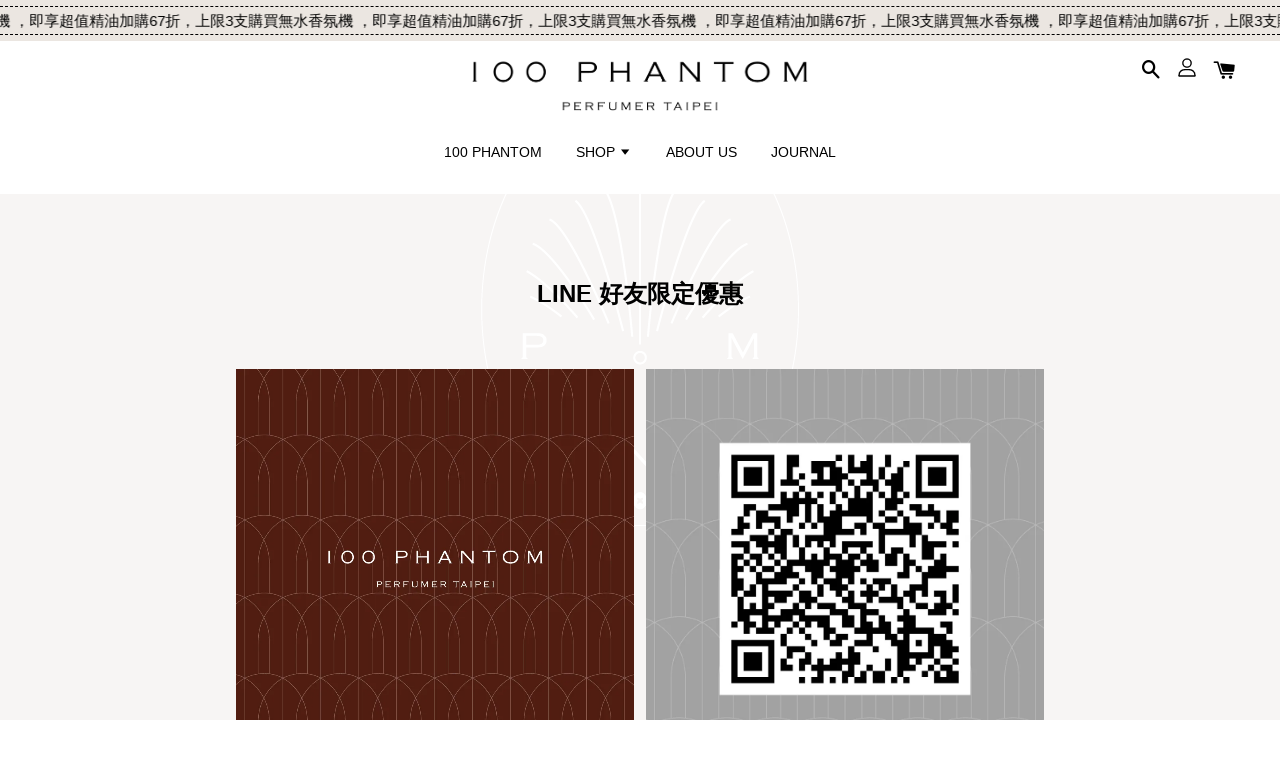

--- FILE ---
content_type: text/html
request_url: https://cdn.penglue.jp/clients/0136813b-da21-489f-b11e-7725c750ec60/public/scripts/script.js
body_size: 31912
content:

;(function () {
    var pgid = '0136813b-da21-489f-b11e-7725c750ec60';
    var sameDomainPopupFlag = 'false';
    var pgRef = document.referrer;
    var pgHereHost = window.location.hostname;
    var pgSStr = "^https?://" + pgHereHost;
    var pgRExp = new RegExp(pgSStr, "i");
    var pgRefFlg = 'false';
    if (pgRef.length === 0) {
        pgRefFlg = 'false';
    } else if (sameDomainPopupFlag !== 'true' && pgRef.match(pgRExp)) {
        pgRefFlg = 'true';
    } else {
        pgRefFlg = 'false';
    }
    // check device module
    var getDevice = (function(){
        var ua = navigator.userAgent;
        if(ua.indexOf('iPhone') > 0 || ua.indexOf('iPod') > 0 || ua.indexOf('Android') > 0 && ua.indexOf('Mobile') > 0){
            return 'sp';
        }else if(ua.indexOf('iPad') > 0 || ua.indexOf('Android') > 0){
            return 'tab';
        }else{
            return 'other';
        }
    })();
    // other is PC
    var pcPopUpFlag = 'false';
    if (pcPopUpFlag != 'true' && getDevice === "other"){
        pgSetCookie();
    }
    // judge luid or not
    function getParams(){
        let params = location.search;
        return params;
    }
    if (getParams().match(/luid=/)){
        pgRefFlg = 'true';
        pgSetCookie();
    }

    // already or not
    var pgModalFlg = 'false';
    const pgAiCookie = generateUuid();
    var pgModalCookieArr = document.cookie.split(';');
    for (var c of pgModalCookieArr) {
        var cArray = c.split('=');
        if (cArray && cArray[0] && cArray[0].trim() === 'pgmodal2') {
            pgModalFlg = cArray[1];
        }
    }

    var backPopupFlag = 'false';
    if (backPopupFlag === 'true') {
        if (pgModalFlg !== 'true' && pgRefFlg !== 'true') {
            var aRndNum = parseInt(Math.random() * 100).toString(),
                bRndNum = parseInt(Math.random() * 100).toString();
            var pgHash = "#pg" + aRndNum;
            if (location.hash !== pgHash) {
                history.pushState(pgHash, null, null);
                var pgCurrentHash = pgHash;
                history.pushState("#pg" + bRndNum, null, null);
            }
            document.addEventListener('click', function (e) {
                if (e.target.tagName === "A") return;
            });
            window.addEventListener('popstate', function (e) {
                if (history.state === pgCurrentHash && pgModalFlg !== 'true') {
                    e.preventDefault();
                    pgModalOpen('back');
                    pgSetCookie();
                    pgModalClose();
                    pgModalFlg = 'true';
                    showCountPopup = true;
                    return false;
                }
            }, false);
        }
    }

    var popupAgainSec = Number("60") * 60;
    function pgSetCookie() {
        document.cookie = `pgmodal2=true; max-age=${popupAgainSec}; path=/; Secure`;
        //document.cookie = 'pgmodal=true; max-age=86400; path=/';
    }

	var nowDate = new Date();
    function pgModalOpen(actionName) {
        var inlineStyle = `.pg-modal{width:100%;height:100%;position:fixed;top:0;left:0;z-index:9999}.pg-modal__overlay{width:100%;height:100%;position:fixed;top:0;left:0;z-index:10000;background:rgba(102,102,102,.9);transition:all .3s}.pg-modal-body{overflow:visible;width:320px;height:480px;position:absolute;top:50%;left:50%;z-index:10001;text-align:center;transform:translate(-50%,-50%)}@media screen and (max-width:480px){.pg-modal-body{overflow:visible;width:85%;height:0;padding-top:132.8125%;box-sizing:border-box}}#pg-modal__close{width:40px;height:40px;position:absolute;z-index:10003;top:-15px;left:-15px;background:#fff;border-radius:50%;box-shadow:0 0 7px #141414}.pg-modal .icon{position:absolute;top:50%;left:50%;transform:translate(-50%,-50%);display:inline-block;width:20px;height:20px;stroke-width:0;stroke:currentColor;fill:currentColor}#pg-modal-content{position:relative}.pg-modal__btn--line{width:100%;text-align:center;padding:0!important;margin:20px 0 15px!important}.pg-modal__btn--line a{display:inline-block;font-size:20px!important;line-height:40px!important;color:#fff!important;text-decoration:none!important;background-color:#52b448!important;background-image:url("data:image/svg+xml;charset=utf-8,%3Csvg xmlns='http://www.w3.org/2000/svg' viewBox='0 0 512 511.99'%3E%3Cpath d='M443.2 233.29c0-84.14-84.35-152.6-188-152.6s-188 68.46-188 152.6c0 75.43 66.9 138.61 157.26 150.55 6.13 1.32 14.46 4 16.57 9.27 1.89 4.76 1.24 12.2.61 17 0 0-2.21 13.26-2.69 16.09-.82 4.75-3.78 18.6 16.29 10.14s108.21-63.76 147.66-109.16c27.25-29.89 40.3-60.18 40.3-93.89zm-254.38 44.92a3.67 3.67 0 01-3.66 3.67h-52.69a3.6 3.6 0 01-2.53-1l-.06-.05v-.05a3.65 3.65 0 01-1-2.53v-81.96a3.66 3.66 0 013.66-3.66h13.19a3.66 3.66 0 013.66 3.66v65.07h35.84a3.66 3.66 0 013.66 3.66zm31.8 0a3.65 3.65 0 01-3.66 3.65h-13.2a3.65 3.65 0 01-3.66-3.65v-81.92a3.66 3.66 0 013.66-3.66H217a3.66 3.66 0 013.66 3.66zm90.78 0a3.65 3.65 0 01-3.66 3.65h-13.19a3.67 3.67 0 01-.94-.12h-.05l-.25-.08h-.11l-.18-.08-.17-.08-.11-.06-.22-.14a3.45 3.45 0 01-.93-.9L254 229.56v48.66a3.66 3.66 0 01-3.67 3.65H237.1a3.65 3.65 0 01-3.66-3.65v-81.93a3.66 3.66 0 013.66-3.66h13.86l.21.05h.13l.21.07h.12a1.31 1.31 0 01.21.08l.12.06.19.11a.41.41 0 01.11.07l.19.13.1.07.19.16.07.07a2.28 2.28 0 01.22.22 3.58 3.58 0 01.28.37L290.89 245v-48.71a3.66 3.66 0 013.66-3.66h13.19a3.66 3.66 0 013.66 3.66zm72.83-68.74a3.66 3.66 0 01-3.65 3.67h-35.84V227h35.84a3.66 3.66 0 013.65 3.67v13.19a3.65 3.65 0 01-3.65 3.66h-35.84v13.85h35.84a3.65 3.65 0 013.65 3.66v13.19a3.66 3.66 0 01-3.65 3.67h-52.7a3.66 3.66 0 01-2.53-1l-.05-.05a.12.12 0 01-.05-.05 3.65 3.65 0 01-1-2.53V196.3a3.6 3.6 0 011-2.52l.06-.07a3.63 3.63 0 012.54-1h52.7a3.66 3.66 0 013.65 3.67z' fill='%23fff' data-name='レイヤー 1'/%3E%3C/svg%3E")!important;-webkit-background-size:50px auto!important;background-size:50px auto!important;background-position:5px 5px!important;border-radius:7px!important;padding:10px 15px 10px 60px!important}a.pg-modal__btn--line:hover{color:#fff}#pg-modal-content{width:320px;height:480px;border:none!important;margin:0!important}@media screen and (max-width:480px){#pg-modal-content{width:100%;height:100%;position:absolute;top:0;left:0}}.pg-modal__banner{line-height:0!important;padding:0!important;margin:0!important}`;
        var insStyleTag = document.createElement('style');
        insStyleTag.innerHTML = inlineStyle;
        document.head.insertAdjacentElement('beforeend', insStyleTag);

        var inlineContainerWrap = `<svg> <defs> <symbol id="icon-cross" viewBox="0 0 32 32"> <title>cross</title> <path d="M31.708 25.708c-0-0-0-0-0-0l-9.708-9.708 9.708-9.708c0-0 0-0 0-0 0.105-0.105 0.18-0.227 0.229-0.357 0.133-0.356 0.057-0.771-0.229-1.057l-4.586-4.586c-0.286-0.286-0.702-0.361-1.057-0.229-0.13 0.048-0.252 0.124-0.357 0.228 0 0-0 0-0 0l-9.708 9.708-9.708-9.708c-0-0-0-0-0-0-0.105-0.104-0.227-0.18-0.357-0.228-0.356-0.133-0.771-0.057-1.057 0.229l-4.586 4.586c-0.286 0.286-0.361 0.702-0.229 1.057 0.049 0.13 0.124 0.252 0.229 0.357 0 0 0 0 0 0l9.708 9.708-9.708 9.708c-0 0-0 0-0 0-0.104 0.105-0.18 0.227-0.229 0.357-0.133 0.355-0.057 0.771 0.229 1.057l4.586 4.586c0.286 0.286 0.702 0.361 1.057 0.229 0.13-0.049 0.252-0.124 0.357-0.229 0-0 0-0 0-0l9.708-9.708 9.708 9.708c0 0 0 0 0 0 0.105 0.105 0.227 0.18 0.357 0.229 0.356 0.133 0.771 0.057 1.057-0.229l4.586-4.586c0.286-0.286 0.362-0.702 0.229-1.057-0.049-0.13-0.124-0.252-0.229-0.357z"/> </symbol> </defs></svg><div id="pg-modal"> <div class="pg-modal"> <div class="pg-modal__overlay"></div><div class="pg-modal-body" id="pg-modal__content"> <div id="pg-modal__close"> <svg class="icon icon-cross"> <use xlink:href="#icon-cross"></use> </svg> </div></div></div></div>`;
        var pgModalTag = document.createElement('div');
        pgModalTag.id = 'pg-modal';
        pgModalTag.innerHTML = inlineContainerWrap;
        document.getElementsByTagName('body')[0].insertAdjacentElement('beforeend', pgModalTag);

        let pgModalInnerTag = document.createElement('iframe');

        var abTestFlag = 'false';
        if (pgid==='f99350e8-d083-4688-b2c0-5f9c8ce960ba') {
            pgModalInnerTag = document.createElement('div');
            pgModalInnerTag.id = 'pg-modal-content';
            if (abTestFlag === 'true') {
                if (nowDate.getSeconds() % 2 === 0) {
                    pgModalInnerTag.innerHTML = `
                        <div class="p-banner">
                          <a href="https://cdn.penglue.jp/clients/f99350e8-d083-4688-b2c0-5f9c8ce960ba/public/static/redirect.html?action=${actionName}&imageName=none" data-pgreferrer="" id="js-popupLink" target="_blank" rel="noopener">
                           <img src="https://cdn.penglue.jp/clients/f99350e8-d083-4688-b2c0-5f9c8ce960ba/public/images/none" width="320" height="480"/>
                          </a>
                          <div class="p-banner__link">
                            <a href="https://penglue.jp/?utm_source=modal&amp;utm_medium=referral&amp;utm_campaign=modal" target="_blank" rel="noopener" style="color:#fff">Powered by Penglue</a>
                          </div>
                        </div>`;
                    try {
                        fetch(`https://cdn.penglue.jp/clients/f99350e8-d083-4688-b2c0-5f9c8ce960ba/public/static/banner.html?action=${actionName}&imageName=none`, {
                            method: 'GET',
                            mode: 'no-cors',
                            keepalive: true
                        }).catch(error => {
                            ;
                        });
                    } catch (e) {
                        ;
                    }
                } else {
                    pgModalInnerTag.innerHTML = `
                        <div class="p-banner">
                          <a href="https://cdn.penglue.jp/clients/f99350e8-d083-4688-b2c0-5f9c8ce960ba/public/static/redirect.html?action=${actionName}&imageName=none" data-pgreferrer="" id="js-popupLink" target="_blank" rel="noopener">
                           <img src="https://cdn.penglue.jp/clients/f99350e8-d083-4688-b2c0-5f9c8ce960ba/public/images/none" width="320" height="480"/>
                          </a>
                          <div class="p-banner__link">
                            <a href="https://penglue.jp/?utm_source=modal&amp;utm_medium=referral&amp;utm_campaign=modal" target="_blank" rel="noopener" style="color:#fff">Powered by Penglue</a>
                          </div>
                        </div>`;
                    try {
                        fetch(`https://cdn.penglue.jp/clients/f99350e8-d083-4688-b2c0-5f9c8ce960ba/public/static/banner.html?action=${actionName}&imageName=none`, {
                            method: 'GET',
                            mode: 'no-cors',
                            keepalive: true
                        }).catch(error => {
                            ;
                        });
                    } catch (e) {
                        ;
                    }
                }
            } else {
                pgModalInnerTag.innerHTML = `
                  <div class="p-banner">
                      <a href="https://cdn.penglue.jp/clients/f99350e8-d083-4688-b2c0-5f9c8ce960ba/public/static/redirect.html?action=${actionName}&imageName=%e7%99%be%e6%b0%9b%e8%8b%91_popup_0401.gif" data-pgreferrer="" id="js-popupLink" target="_blank" rel="noopener">
                       <img src="https://cdn.penglue.jp/clients/f99350e8-d083-4688-b2c0-5f9c8ce960ba/public/images/%e7%99%be%e6%b0%9b%e8%8b%91_popup_0401.gif" width="320" height="480"/>
                      </a>
                      <div class="p-banner__link">
                        <a href="https://penglue.jp/?utm_source=modal&amp;utm_medium=referral&amp;utm_campaign=modal" target="_blank" rel="noopener" style="color:#fff">Powered by Penglue</a>
                      </div>
                  </div>`;
                try {
                    fetch(`https://cdn.penglue.jp/clients/f99350e8-d083-4688-b2c0-5f9c8ce960ba/public/static/banner.html?action=${actionName}&imageName=%e7%99%be%e6%b0%9b%e8%8b%91_popup_0401.gif`, {
                        method: 'GET',
                        mode: 'no-cors',
                        keepalive: true
                    }).catch(error => {
                        ;
                    });
                } catch (e) {
                    ;
                }
            }

        } else if (pgid==='4ecbfb49-01e4-440a-b2e9-294884708ca0') {
            pgModalInnerTag = document.createElement('div');
            pgModalInnerTag.id = 'pg-modal-content';
            if (abTestFlag === 'true') {
                if (nowDate.getSeconds() % 2 === 0) {
                    pgModalInnerTag.innerHTML = `
                        <div class="p-banner">
                          <a href="https://cdn.penglue.jp/clients/4ecbfb49-01e4-440a-b2e9-294884708ca0/public/static/redirect.html?action=${actionName}&imageName=none" data-pgreferrer="" id="js-popupLink" target="_blank" rel="noopener">
                           <img src="https://cdn.penglue.jp/clients/4ecbfb49-01e4-440a-b2e9-294884708ca0/public/images/none" width="320" height="480"/>
                          </a>
                          <div class="p-banner__link">
                            <a href="https://penglue.jp/?utm_source=modal&amp;utm_medium=referral&amp;utm_campaign=modal" target="_blank" rel="noopener" style="color:#fff">Powered by Penglue</a>
                          </div>
                        </div>`;
                    try {
                        fetch(`https://cdn.penglue.jp/clients/4ecbfb49-01e4-440a-b2e9-294884708ca0/public/static/banner.html?action=${actionName}&imageName=none`, {
                            method: 'GET',
                            mode: 'no-cors',
                            keepalive: true
                        }).catch(error => {
                            ;
                        });
                    } catch (e) {
                        ;
                    }
                } else {
                    pgModalInnerTag.innerHTML = `
                        <div class="p-banner">
                          <a href="https://cdn.penglue.jp/clients/4ecbfb49-01e4-440a-b2e9-294884708ca0/public/static/redirect.html?action=${actionName}&imageName=none" data-pgreferrer="" id="js-popupLink" target="_blank" rel="noopener">
                           <img src="https://cdn.penglue.jp/clients/4ecbfb49-01e4-440a-b2e9-294884708ca0/public/images/none" width="320" height="480"/>
                          </a>
                          <div class="p-banner__link">
                            <a href="https://penglue.jp/?utm_source=modal&amp;utm_medium=referral&amp;utm_campaign=modal" target="_blank" rel="noopener" style="color:#fff">Powered by Penglue</a>
                          </div>
                        </div>`;
                    try {
                        fetch(`https://cdn.penglue.jp/clients/4ecbfb49-01e4-440a-b2e9-294884708ca0/public/static/banner.html?action=${actionName}&imageName=none`, {
                            method: 'GET',
                            mode: 'no-cors',
                            keepalive: true
                        }).catch(error => {
                            ;
                        });
                    } catch (e) {
                        ;
                    }
                }
            } else {
                pgModalInnerTag.innerHTML = `
                  <div class="p-banner">
                      <a href="https://cdn.penglue.jp/clients/4ecbfb49-01e4-440a-b2e9-294884708ca0/public/static/redirect.html?action=${actionName}&imageName=%e7%99%be%e6%b0%9b%e8%8b%91_popup_0401.gif" data-pgreferrer="" id="js-popupLink" target="_blank" rel="noopener">
                       <img src="https://cdn.penglue.jp/clients/4ecbfb49-01e4-440a-b2e9-294884708ca0/public/images/%e7%99%be%e6%b0%9b%e8%8b%91_popup_0401.gif" width="320" height="480"/>
                      </a>
                      <div class="p-banner__link">
                        <a href="https://penglue.jp/?utm_source=modal&amp;utm_medium=referral&amp;utm_campaign=modal" target="_blank" rel="noopener" style="color:#fff">Powered by Penglue</a>
                      </div>
                  </div>`;
                try {
                    fetch(`https://cdn.penglue.jp/clients/4ecbfb49-01e4-440a-b2e9-294884708ca0/public/static/banner.html?action=${actionName}&imageName=%e7%99%be%e6%b0%9b%e8%8b%91_popup_0401.gif`, {
                        method: 'GET',
                        mode: 'no-cors',
                        keepalive: true
                    }).catch(error => {
                        ;
                    });
                } catch (e) {
                    ;
                }
            }

        } else {
            pgModalInnerTag.id = 'pg-modal-content';
            if (abTestFlag === 'true') {
                if (nowDate.getSeconds() % 2 === 0) {
                    pgModalInnerTag.src = `https://cdn.penglue.jp/clients/0136813b-da21-489f-b11e-7725c750ec60/public/static/banner_a.html?action=${actionName}&imageName=none`
                } else {
                    pgModalInnerTag.src = `https://cdn.penglue.jp/clients/0136813b-da21-489f-b11e-7725c750ec60/public/static/banner_b.html?action=${actionName}&imageName=none`
                }
            } else {
                pgModalInnerTag.src = `https://cdn.penglue.jp/clients/0136813b-da21-489f-b11e-7725c750ec60/public/static/banner.html?action=${actionName}`
            }
            pgModalInnerTag.scrolling = "no";
            pgModalInnerTag.frameBorder = "0";
            pgModalInnerTag.marginWidth = "0";
            pgModalInnerTag.marginHeight = "0";
        }
        document.getElementById('pg-modal__content').insertAdjacentElement('beforeend', pgModalInnerTag);
    }

    function pgModalClose() {
        var pgCloseEle = document.getElementById('pg-modal__close');
        pgCloseEle.addEventListener('click', function () {
            var pgRemEle = document.getElementById('pg-modal');
            pgRemEle.remove();
        }, false);
    }

    var showCountPopup = false;

    function showPopup(){
        if (aiModalFlg !=='true' && showCountPopup !== true && pgModalFlg !== 'true' && pgRefFlg !== 'true') {
            pgModalOpen('wait');
            pgSetCookie();
            pgModalClose();
            pgModalFlg = 'true';
            showCountPopup = true;            
        }
    }

    var popupSecFlag = 'false';
    var popup_millisec = Number("9999999000");

    if (popupSecFlag === 'true'){
        var myTimer = setInterval(showPopup, popup_millisec);
    }
    function clearPopup(){
        if (popupSecFlag === 'true') {
            // 初期化
            clearInterval(myTimer);
            myTimer = setInterval(showPopup, popup_millisec);
        }
    }

    var touchstart = 0;
    var touchmove = 0;
    var touchend = 0;
    var mouseover = 0;
    var mouseout = 0;
    var scrollUpSmall = 0;
    var scrollUpMedium = 0;
    var scrollUpLarge = 0;
    var scrollDownSmall = 0;
    var scrollDownMedium = 0;
    var scrollDownLarge = 0;
    var click = 0;
    var inputFlag = 0;
    var onfocus = 0;
    var onblur = 0;
    // var popstate = 0;
    // var onunload = 0;
    // var beforeunload = 0;
    var mousedown = 0;
    var mouseup = 0;
    var mousemove = 0;
    var pageshow = 0;
    var pagehide = 0;
    var aiTrue = 0;
    var notAction = 0;
    var path = location.pathname;
    var query = location.search;
    path = path + query;

    // 垂直方向
    var y = window.pageYOffset;

    var aiModalFlg = 'false';

    function postLog() {

        // スクロールの測定
        const newY = window.pageYOffset;

        // 上にスクロールの場合
        if ((y - newY) > 0 && (y - newY) < 200) {
            scrollUpSmall = 1;
        } else if ((y - newY) >= 200 && (y - newY) < 1000) {
            scrollUpMedium = 1;
        } else if ((y - newY) >= 1000) {
            scrollUpLarge = 1;
        }

        // 下にスクロールの場合
        if ((y - newY) < 0 && (y - newY) > -200) {
            scrollDownSmall = 1;
        } else if ((y - newY) <= -200 && (y - newY) > -1000) {
            scrollDownMedium = 1;
        } else if ((y - newY) <= -1000) {
            scrollDownLarge = 1;
        }

        if (touchstart===0 && touchmove===0 && touchend===0 && mouseover===0 && mouseout===0
            && scrollUpSmall===0 && scrollUpMedium===0 && scrollUpLarge===0 && scrollDownSmall===0 && scrollDownMedium===0
            && scrollDownLarge===0 && click===0 && inputFlag===0 && onfocus===0 && onblur===0 && mousedown===0 && mouseup===0
            && mousemove===0 && pageshow===0 && pagehide===0) {
            notAction = 1;
        }

        fetch(`https://ai.penglue.jp/log.gif?pgid=${pgid}&path=${path}&touchstart=${touchstart}&touchmove=${touchmove}&touchend=${touchend}&mouseover=${mouseover}&mouseout=${mouseout}&scrollUpSmall=${scrollUpSmall}&scrollUpMedium=${scrollUpMedium}&scrollUpLarge=${scrollUpLarge}&scrollDownSmall=${scrollDownSmall}&scrollDownMedium=${scrollDownMedium}&scrollDownLarge=${scrollDownLarge}&click=${click}&inputFlag=${inputFlag}&onfocus=${onfocus}&onblur=${onblur}&mousedown=${mousedown}&mouseup=${mouseup}&mousemove=${mousemove}&pageshow=${pageshow}&pagehide=${pagehide}&notAction=${notAction}&cookie=${pgAiCookie}&aitrue=${aiTrue}`, {
            method: 'GET',
            keepalive: true
        });

        touchstart = 0;
        touchmove = 0;
        touchend = 0;
        mouseover = 0;
        mouseout = 0;
        scrollUpSmall = 0;
        scrollUpMedium = 0;
        scrollUpLarge = 0;
        scrollDownSmall = 0;
        scrollDownMedium = 0;
        scrollDownLarge = 0;
        click = 0;
        inputFlag = 0;
        onfocus = 0;
        onblur = 0;
        // popstate = 0;
        // onunload = 0;
        // beforeunload = 0;
        mousedown = 0;
        mouseup = 0;
        mousemove = 0;
        pageshow = 0;
        pagehide = 0;
        aiTrue = 0;
        notAction = 0;

        // スクロールの開始位置を再定義
        y = window.pageYOffset;
    }

    var aiLogFlag = 'false';
    if (aiLogFlag === 'true' && (getDevice === 'sp' || getDevice === 'tab')){
        setInterval(postLog, 1000);
    }

    function aiShowPopup(){
        if (aiModalFlg !=='true' && showCountPopup !== true && pgModalFlg !== 'true' && pgRefFlg !== 'true') {
            showCountPopup = true;
            aiTrue = 1;
            pgModalOpen('prediction');
            pgSetCookie();
            postLog();
            pgModalClose();
            pgModalFlg = 'true';
            aiModalFlg = 'true';
        }
    }

    var show_rate = Number('80') / 100;
    function postData() {

        // スクロールの測定
        const newApiY = window.pageYOffset;

        // 上にスクロールの場合
        if ((apiY - newApiY) > 0 && (apiY - newApiY) < 200) {
            apiScrollUpSmall = 1;
        } else if ((apiY - newApiY) >= 200 && (apiY - newApiY) < 1000) {
            apiScrollUpMedium = 1;
        } else if ((apiY - newApiY) >= 1000) {
            apiScrollUpLarge = 1;
        } else {
            apiScrollUpZero = 1;
        }

        // 下にスクロールの場合
        if ((apiY - newApiY) < 0 && (apiY - newApiY) > -200) {
            apiScrollDownSmall = 1;
        } else if ((apiY - newApiY) <= -200 && (apiY - newApiY) > -1000) {
            apiScrollDownMedium = 1;
        } else if ((apiY - newApiY) <= -1000) {
            apiScrollDownLarge = 1;
        } else {
            apiScrollDownZero = 1;
        }

//        let action_log = [apiTouchstart, apiTouchmove, apiTouchend, apiMouseover, apiMouseout, apiScrollUpZero, apiScrollUpSmall, apiScrollUpMedium, apiScrollUpLarge, apiScrollDownZero, apiScrollDownSmall, apiScrollDownMedium, apiScrollDownLarge, apiClick, apiInputFlag, apiOnfocus, apiOnblur, apiMousedown, apiMouseup, apiMousemove, apiPageshow, apiPagehide];
//        API側も適応
        if (apiTouchstart===0 && apiTouchmove===0 && apiTouchend===0 && apiMouseover===0 && apiMouseout===0 && apiScroll===0
            && apiClick===0 && apiInputFlag===0 && apiOnfocus===0 && apiScrollDownSmall===0 && apiScrollDownMedium===0
            && apiScrollDownLarge===0 && apiClick===0 && apiInputFlag===0 && apiOnfocus===0 && apiOnblur===0 && apiMousedown===0 && apiMouseup===0
            && apiMousemove===0 && apiPageshow===0 && apiPagehide===0) {
            apiNotAction = 1;
        }
        let action_log = [apiTouchstart, apiTouchmove, apiTouchend, apiMouseover, apiMouseout, apiScrollUpZero, apiScrollUpSmall, apiScrollUpMedium, apiScrollUpLarge, apiScrollDownSmall, apiScrollDownMedium, apiScrollDownLarge, apiClick, apiInputFlag, apiOnfocus, apiOnblur, apiMousedown, apiMouseup, apiMousemove, apiPageshow, apiPagehide];

        let params = {
            "action_log": action_log,
            "pgid": pgid,
            "cookie": pgAiCookie,
            "platform": platform,
            "show_rate": show_rate
        };
        let json_params = JSON.stringify(params);
        let url = "https://api.penglue.jp";
        let request = new XMLHttpRequest();
        request.open('POST', url);
        request.setRequestHeader('Content-Type', 'application/json');
        request.onreadystatechange = function () {
            if (request.readyState != 4) {
                // リクエスト中
                ;
            } else if (request.status != 200) {
                // 失敗
                ;
            } else {
                // 取得成功
                if (request.responseText && JSON.parse(request.responseText)["unload"]) {
                    aiShowPopup()
                }
            }
        };
        request.send(json_params);
        apiTouchstart = 0;
        apiTouchmove = 0;
        apiTouchend = 0;
        apiMouseover = 0;
        apiMouseout = 0;
        apiScroll = 0;
        apiClick = 0;
        apiInputFlag = 0;
        apiOnfocus = 0;
        apiOnblur = 0;
        apiMousedown = 0;
        apiMouseup = 0;
        apiMousemove = 0;
        apiPageshow = 0;
        apiPagehide = 0;
        apiScrollUpZero = 0;
        apiScrollUpSmall = 0;
        apiScrollUpMedium = 0;
        apiScrollUpLarge = 0;
        apiScrollDownZero = 0;
        apiScrollDownSmall = 0;
        apiScrollDownMedium = 0;
        apiScrollDownLarge = 0;
        apiNotAction = 0;

        // スクロールの開始位置を再定義
        apiY = window.pageYOffset;
    }

    var aiPopupFlag = 'false';
    if (aiPopupFlag === 'true'){
        var apiTouchstart = 0;
        var apiTouchmove = 0;
        var apiTouchend = 0;
        var apiMouseover = 0;
        var apiMouseout = 0;
        var apiScroll = 0;
        var apiClick = 0;
        var apiInputFlag = 0;
        var apiOnfocus = 0;
        var apiOnblur = 0;
        // popstate = 0;
        // onunload = 0;
        // beforeunload = 0;
        var apiMousedown = 0;
        var apiMouseup = 0;
        var apiMousemove = 0;
        var apiPageshow = 0;
        var apiPagehide = 0;
        var apiScrollUpZero = 0;
        var apiScrollUpSmall = 0;
        var apiScrollUpMedium = 0;
        var apiScrollUpLarge = 0;
        var apiScrollDownZero = 0;
        var apiScrollDownSmall = 0;
        var apiScrollDownMedium = 0;
        var apiScrollDownLarge = 0;
        var apiNotAction = 0;

        // 垂直方向
        var apiY = window.pageYOffset;

        var platform = '';
        if (navigator.userAgent.indexOf('iPhone') > 0 || navigator.userAgent.indexOf('iPod') > 0){
            platform = 'iPhone';
            setInterval(postData, 1000);
        }
        if (navigator.userAgent.indexOf('Android') > 0){
            platform = 'Android';
            setInterval(postData, 1000);
        }
    }

    function generateUuid() {
        let chars = "xxxxxxxx-xxxx-4xxx-yxxx-xxxxxxxxxxxx".split("");
        for (let i = 0, len = chars.length; i < len; i++) {
            switch (chars[i]) {
                case "x":
                    chars[i] = Math.floor(Math.random() * 16).toString(16);
                    break;
                case "y":
                    chars[i] = (Math.floor(Math.random() * 4) + 8).toString(16);
                    break;
            }
        }
        return chars.join("");
    }

    window.addEventListener('touchstart', function(event) {
        clearPopup();
        touchstart = 1;
        apiTouchstart = 1;
    }, false);

    window.addEventListener('touchmove', function(event) {
        clearPopup();
        touchmove = 1;
        apiTouchmove = 1;
    }, false);

    window.addEventListener('touchend', function(event) {
        clearPopup();
        touchend = 1;
        apiTouchend = 1;
    }, false);

    window.addEventListener( "mouseover", function (event) {
        clearPopup();
        mouseover = 1;
        apiMouseover = 1;
    }, false);

    window.addEventListener( "mouseout", function (event) {
        clearPopup();
        mouseout = 1;
        apiMouseout = 1;
    }, false);

    window.addEventListener( "scroll", function (event) {
        clearPopup();
        // scroll = 1;
        apiScroll = 1;
    }, false);

    window.addEventListener('click', function (event) {
        clearPopup();
        click = 1;
        apiClick = 1;
    }, false);

    window.addEventListener('input', function (event) {
        clearPopup();
        inputFlag = 1;
        apiInputFlag = 1;
    }, false);

    let input = document.querySelector('input');
    if (input){
        clearPopup();
        input.onblur = inputBlur;
        input.onfocus = inputFocus;
    }

    function inputFocus() {
        clearPopup();
        onfocus = 1;
        apiOnfocus = 1;
    }

    function inputBlur() {
        clearPopup();
        onblur = 1;
        apiOnblur = 1;
    }

//    document.addEventListener('DOMContentLoaded', function () {
//        // 子フレームのイベント
//        var iframeElements = document.getElementsByTagName('iframe');
//        for (var i = 0; i < iframeElements.length; i++) {
//            iframeElements[i].addEventListener('load', (function (element) {
//                return function () {
//                    element.contentWindow.document.addEventListener('change', clearPopup);
//                };
//            })(iframeElements[i]), false);
//        }
//    }, false);

    window.addEventListener('popstate', function (event) {
        clearPopup();
        event.preventDefault();
        // popstate = 1;
        if (aiLogFlag === 'true') {
            fetch(`https://ai.penglue.jp/log.gif?popstate=1`, {
                method: 'GET',
                keepalive: true
            }).catch(error => {
                ;
            });
        }
        return false;
    }, false);

    window.onunload = function() {
      // onunload = 1;
        if (aiLogFlag === 'true') {
            fetch(`https://ai.penglue.jp/log.gif?onunload=1`, {
                method: 'GET',
                keepalive: true
            }).catch(error => {
                ;
            });
        }
    };

    window.addEventListener('beforeunload', function (event) {
        // beforeunload = 1;
        if (aiLogFlag === 'true') {
            fetch(`https://ai.penglue.jp/log.gif?beforeunload=1`, {
                method: 'GET',
                keepalive: true
            }).catch(error => {
                ;
            });
        }
    },false);

    window.addEventListener( "mousedown", function (event) {
        clearPopup();
        mousedown = 1;
        apiMousedown = 1;
    }, false);

    window.addEventListener( "mouseup", function (event) {
        clearPopup();
        mouseup = 1;
        apiMouseup = 1;
    }, false);

    window.addEventListener( "mousemove", function (event) {
        clearPopup();
        mousemove = 1;
        apiMousemove = 1;
    }, false);

    window.addEventListener( "pageshow", function (event) {
        clearPopup();
        pageshow = 1;
        apiPageshow = 1;
    }, false);

    window.addEventListener( "pagehide", function (event) {
        pagehide = 1;
        apiPagehide = 1;
    }, false);
}());


--- FILE ---
content_type: text/plain
request_url: https://cdn.penglue.jp/clients/0136813b-da21-489f-b11e-7725c750ec60/public/click/click.js
body_size: 3342
content:
;(function () {
  function getParams(){
    let params = location.search;
    return params;
  }
  var domain = document.location.host;
  var domain_list = domain.split(".");
  if (domain_list.length == 4) {
    domain_list.shift();
    domain = domain_list.join(".");
  } else if (domain_list.length == 3) {
    if (domain_list[1].length > 3) {
      domain_list.shift();
      domain = domain_list.join(".");
    }     
  }
  function setLUID(params){
    let luid = params.split("luid=")[1];
    if (luid.match(/&/)){
      luid = luid.split("&")[0];
    }
    document.cookie = "luid_1="+luid+"; max-age=86400; path=/; domain="+domain+"; Secure";
    document.cookie = "luid_30="+luid+"; max-age=2592000; path=/; domain="+domain+"; Secure";
  }
  function setPscenario(params){
    let pscenario = params.split("pscenario=")[1];
    if (pscenario.match(/&/)){
      pscenario = pscenario.split("&")[0];
    }
    document.cookie = "pscenario="+pscenario+"; max-age=2592000; path=/; domain="+domain+"; Secure";
  }
  function setPpd(params){
    let ppd = params.split("ppd=")[1];
    if (ppd.match(/&/)){
      ppd = ppd.split("&")[0];
    }
    document.cookie = "ppd="+ppd+"; max-age=2592000; path=/; domain="+domain+"; Secure";
  }
  function setPenglueFlag(){
    var pgid = "0136813b-da21-489f-b11e-7725c750ec60";
    document.cookie = "from_penglue_flag="+pgid+"; max-age=2592000; path=/; domain="+domain+"; Secure";
  }
  let params = getParams();
  if (params.match(/luid=/)){
    setLUID(params);
    setPenglueFlag();
  }
  if (params.match(/pscenario=/)){
    setPscenario(params);
  }
  if (params.match(/ppd=/)){
    setPpd(params);
  }

  function sendClickLog(pgid, luid, pscenario, ppd){
    let params = {
      "pgid" : pgid,
      "luid" : luid,
      "pscenario" : pscenario,
      "ppd"  : ppd
    }
    let json_params = JSON.stringify(params);
    let url         = "https://asia-northeast1-penglue-266110.cloudfunctions.net/click";
    let request     = new XMLHttpRequest();
    request.open('POST', url);
    request.setRequestHeader( 'Content-Type', 'application/json');
    request.onreadystatechange = function () {
        if (request.readyState != 4) {
          // リクエスト中
          console.log("request now");
        } else if (request.status != 200) {
          // 失敗
          console.log("request failed");
        } else {
          // 取得成功
          var result = request.responseText;
          console.log("request success");
          console.log(result);
        }
    };
    request.send(json_params);
  }

  if (params.match(/luid=/)){
    let pgid      = "";
    let luid      = "";
    let pscenario = "";
    let ppd       = "";
    luid = params.split("luid=")[1];
    if (typeof luid === "undefined") {
      luid = "";
    } else {
      if (luid.match(/&/)){
        luid = luid.split("&")[0];
      }
    }
    pscenario = params.split("pscenario=")[1];
    if (typeof pscenario === "undefined") {
      pscenario = "";
    } else {
      if (pscenario.match(/&/)){
        pscenario = pscenario.split("&")[0];
      }
    }
    ppd = params.split("ppd=")[1];
    if (typeof ppd === "undefined") {
      ppd = "";
    } else {
      if (ppd.match(/&/)){
        ppd = ppd.split("&")[0];
      }
    }
    var current   = (function() {
      var scripts = document.getElementsByTagName('script');
      script = scripts[scripts.length-1];
      if (script.src) {
        return script.src;
      }
    })();
    pgid = "0136813b-da21-489f-b11e-7725c750ec60";
    sendClickLog(pgid, luid, pscenario, ppd);
  }


}());


--- FILE ---
content_type: application/javascript; charset=UTF-8
request_url: https://www.100phantom.com/assets/account/vouchers/voucher-widget.js
body_size: 16006
content:
const widgetIcons = {
  default: `<svg width="81" height="81" viewBox="0 0 81 81" fill="none" xmlns="http://www.w3.org/2000/svg">
  <path d="M45.8124 17.3399C45.8124 16.2298 45.8133 15.1406 45.8124 14.0523C45.8116 13.4553 45.7985 12.8583 45.8029 12.2612C45.8081 11.5549 46.2714 11.0689 46.9161 11.0759C47.5737 11.082 47.9781 11.513 47.9815 12.2385C47.9885 13.6074 47.9841 14.9763 47.9841 16.3452C47.9841 16.5908 47.9841 16.8373 47.9841 17.1415C49.3142 17.187 50.5255 17.5497 51.6048 18.388C52.0031 17.6363 52.3814 16.9195 52.7631 16.2036C53.5561 14.7167 54.3414 13.2254 55.1491 11.7464C55.5118 11.0829 56.1565 10.8792 56.71 11.207C57.2506 11.527 57.3842 12.1607 57.0406 12.8093C55.8233 15.1074 54.6086 17.4064 53.3774 19.6966C53.2117 20.0051 53.1857 20.2464 53.3332 20.5803C54.3284 22.8408 55.3227 25.1031 56.2606 27.3881C56.6918 28.4396 57.4423 29.2412 58.1069 30.1136C59.0561 31.361 60.0817 32.5533 60.9745 33.84C62.0027 35.3225 62.2621 36.9808 61.7849 38.7535C60.7116 42.7413 59.6635 46.7352 58.6024 50.7265C57.4406 55.0962 56.2675 59.4634 55.1179 63.8367C54.8437 64.8804 54.5886 65.9145 53.9492 66.8183C52.528 68.8244 50.1029 69.7746 47.7282 69.1688C45.573 68.619 43.4281 68.0255 41.2807 67.4459C36.8601 66.2545 32.4377 65.0692 28.0223 63.8603C27.1355 63.6172 26.215 63.3935 25.4124 62.9651C22.9639 61.6609 21.8342 59.0211 22.4841 56.3104C22.5648 55.973 22.4598 55.855 22.2047 55.7072C20.7393 54.8611 19.2391 54.0665 17.8327 53.1294C15.1716 51.3576 14.4254 47.9826 16.015 45.1906C18.099 41.5297 20.2031 37.8802 22.295 34.2246C24.5968 30.2027 26.9247 26.1966 29.1832 22.1503C30.351 20.0593 32.0568 18.9378 34.4073 18.6852C37.9125 18.3093 41.4126 17.881 44.9144 17.4728C45.1869 17.4413 45.4567 17.3924 45.8116 17.3391L45.8124 17.3399ZM45.7977 23.2263C45.5556 23.319 45.3673 23.388 45.1825 23.4632C43.7474 24.0401 42.3141 24.6214 40.8781 25.1957C38.5025 26.1459 36.1209 27.0786 33.7522 28.0445C32.6243 28.5043 31.9085 29.368 31.5735 30.5454C31.4425 31.007 31.3384 31.4755 31.2152 31.9396C30.0187 36.4362 28.8196 40.9318 27.6232 45.4283C26.6176 49.209 25.605 52.9878 24.615 56.7728C24.0797 58.8218 25.2076 60.7851 27.2249 61.3795C27.5295 61.4695 27.8409 61.5351 28.1472 61.6181C32.5123 62.7964 36.8774 63.9756 41.2417 65.1548C43.5427 65.7764 45.8419 66.4049 48.1455 67.0185C50.1324 67.5482 52.207 66.3393 52.7258 64.376C53.8303 60.2012 54.9426 56.028 56.0506 51.8541C57.248 47.3418 58.4306 42.8261 59.647 38.319C60.0105 36.972 59.7702 35.7946 58.9199 34.7141C57.0883 32.3863 55.2602 30.055 53.4329 27.7246C52.5011 26.5366 51.5788 25.3408 50.6426 24.1564C49.9789 23.3164 49.1025 22.8775 47.9824 22.7761C47.9824 23.8513 47.9954 24.8837 47.9746 25.9143C47.9677 26.2473 48.0475 26.4169 48.3807 26.5515C50.5827 27.444 51.859 29.6853 51.5441 32.0498C51.2274 34.4239 49.3463 36.2998 47.0566 36.5245C44.5275 36.7718 42.3592 35.4099 41.5506 33.0655C40.7272 30.6809 41.6755 28.0742 43.8568 26.8575C44.452 26.5253 45.1253 26.3338 45.7977 26.0637V23.2263ZM23.1288 53.7212C23.2112 53.4485 23.2841 53.23 23.3439 53.0071C23.9218 50.8427 24.4988 48.6784 25.0732 46.5131C26.5195 41.0594 27.965 35.6049 29.4105 30.1512C29.9519 28.1101 31.1987 26.6966 33.1431 25.9125C35.0866 25.1284 37.0345 24.3548 38.9797 23.576C41.1402 22.7106 43.3015 21.8469 45.4593 20.9746C45.5877 20.923 45.7725 20.8067 45.7838 20.7045C45.8228 20.3373 45.7994 19.9632 45.7994 19.5882C45.704 19.5882 45.6606 19.5838 45.6181 19.5882C41.9002 20.0244 38.1832 20.4606 34.4654 20.8976C33.1804 21.0489 32.0828 21.5567 31.413 22.7184C28.6635 27.4886 25.9339 32.2709 23.1964 37.0489C21.456 40.0874 19.7189 43.1268 17.9715 46.1609C17.5455 46.9004 17.2956 47.6757 17.4032 48.5341C17.5646 49.827 18.1806 50.8287 19.3163 51.4887C20.5788 52.2221 21.8368 52.9616 23.1305 53.7186L23.1288 53.7212ZM45.8012 28.4274C44.3053 28.7534 43.3318 30.0891 43.4611 31.5821C43.5947 33.1328 44.7886 34.2989 46.2974 34.3505C47.8445 34.4038 49.1242 33.361 49.3663 31.8487C49.5693 30.5804 48.9203 29.1687 47.9833 28.8977C47.9833 29.1092 47.9911 29.312 47.9815 29.5148C47.9538 30.1634 47.4887 30.6319 46.8866 30.6258C46.2627 30.6197 45.8055 30.1276 45.802 29.4562C45.8003 29.1232 45.802 28.7902 45.802 28.4274H45.8012ZM51.4955 21.9081C50.9636 20.3347 49.4175 19.2473 48.0215 19.4072V20.5384C49.2821 20.666 50.4361 21.0349 51.4955 21.909V21.9081Z" fill="white"/>
  <path d="M50.0751 54.1175C50.0786 56.2452 48.3875 57.9515 46.28 57.948C44.1925 57.9445 42.504 56.2478 42.4971 54.1455C42.4902 51.9952 44.1482 50.3072 46.2748 50.2993C48.4083 50.2915 50.0725 51.9637 50.076 54.1167L50.0751 54.1175ZM47.8904 54.1158C47.8964 53.2067 47.2171 52.5179 46.3043 52.5083C45.4098 52.4987 44.6966 53.1918 44.6801 54.087C44.6636 55.0013 45.3707 55.7417 46.2713 55.7522C47.1702 55.7627 47.8843 55.0406 47.8912 54.1158H47.8904Z" fill="white"/>
  <path d="M40.7167 44.671C40.7488 46.6666 39.0517 48.4114 37.0448 48.4455C34.8809 48.4831 33.2194 46.8074 33.1795 44.5468C33.1448 42.5932 34.887 40.8685 36.9199 40.844C39.03 40.8187 40.682 42.4839 40.7175 44.6701L40.7167 44.671ZM36.952 43.0556C36.0791 43.0521 35.3763 43.726 35.3711 44.5722C35.3651 45.5101 36.0583 46.2453 36.9511 46.2462C37.824 46.247 38.545 45.5337 38.538 44.678C38.5302 43.7628 37.8422 43.0591 36.9528 43.0556H36.952Z" fill="white"/>
  <path d="M36.1825 55.1552C35.5396 55.1587 35.1197 54.8641 34.9626 54.4296C34.7952 53.9655 34.9123 53.5345 35.3314 53.184C36.8645 51.8999 38.402 50.6202 39.9403 49.3422C42.092 47.5546 44.2395 45.7626 46.406 43.9943C46.6454 43.7985 46.9899 43.6569 47.2944 43.6376C47.7699 43.607 48.1447 43.9532 48.2835 44.4077C48.4276 44.8789 48.2905 45.274 47.9252 45.5826C47.1383 46.246 46.3444 46.8999 45.5513 47.5555C42.6595 49.9488 39.7685 52.344 36.8706 54.7295C36.6233 54.9331 36.3222 55.0695 36.1817 55.1552H36.1825Z" fill="white"/>
  </svg>
  `,
  shipping: `<svg width="81" height="81" viewBox="0 0 81 81" fill="none" xmlns="http://www.w3.org/2000/svg">
  <path d="M5.22388 33.6172C5.6785 33.4711 6.13131 33.2099 6.58774 33.2008C8.86446 33.157 11.143 33.1789 13.4215 33.1825C14.2927 33.1844 14.7528 33.577 14.7419 34.282C14.7311 34.9596 14.2764 35.3633 13.456 35.3669C11.1104 35.3779 8.76485 35.3943 6.41929 35.3468C6.01901 35.3395 5.62235 35.0217 5.22569 34.8482C5.22569 34.4373 5.22569 34.0263 5.22569 33.6154L5.22388 33.6172Z" fill="white"/>
  <path d="M57.3946 31.1769C59.9919 31.1769 62.477 31.2006 64.9602 31.1677C66.3476 31.1495 67.3148 31.7102 67.9849 32.9448C69.807 36.3036 71.6654 39.6441 73.5201 42.9864C74.1884 44.1882 74.5289 45.4594 74.5108 46.8438C74.4873 48.6921 74.509 50.5423 74.5036 52.3906C74.5 53.8115 73.7718 54.6279 72.3862 54.5403C71.2361 54.4672 70.613 54.6973 70.1584 55.9484C69.3271 58.2387 66.8783 59.6213 64.5454 59.4716C61.9988 59.3072 59.9213 57.689 59.1533 55.2708C59.0863 55.0571 59.0211 54.8416 58.936 54.5658C57.784 54.5658 56.6357 54.5658 55.4892 54.5658C50.338 54.5658 45.1851 54.5731 40.0339 54.5549C39.534 54.5531 39.3004 54.6553 39.1464 55.1886C38.402 57.7493 36.1108 59.457 33.4881 59.4807C30.9179 59.5044 28.567 57.7639 27.8099 55.2124C27.6577 54.701 27.4621 54.5476 26.9387 54.5531C24.1602 54.5823 21.38 54.5677 18.6015 54.5658C17.5003 54.5658 17.1507 54.2079 17.1489 53.0864C17.1471 50.8053 17.1489 48.5223 17.1489 46.1534C16.8827 46.1406 16.6454 46.1187 16.4099 46.1187C14.0155 46.1169 11.6192 46.1187 9.22475 46.1169C8.99835 46.1169 8.76832 46.1297 8.54916 46.0895C8.01485 45.989 7.7178 45.6329 7.67977 45.0996C7.64354 44.5918 7.88987 44.2046 8.36623 44.0384C8.6361 43.9453 8.9422 43.9325 9.232 43.9325C13.5029 43.927 17.772 43.9288 22.0429 43.9288C22.2005 43.9288 22.3599 43.9215 22.5174 43.9398C23.1785 44.0147 23.5933 44.4439 23.5897 45.0429C23.5861 45.6712 23.1459 46.1023 22.4359 46.1132C21.4253 46.1315 20.4128 46.1169 19.3604 46.1169V52.3468C19.518 52.3577 19.6466 52.3723 19.777 52.3723C22.2168 52.3723 24.6583 52.3668 27.098 52.3796C27.4675 52.3815 27.6378 52.2938 27.7537 51.8956C28.538 49.1816 30.8038 47.4502 33.5044 47.4556C36.1579 47.4593 38.411 49.1962 39.208 51.8755C39.3022 52.1952 39.3782 52.3833 39.7713 52.3833C44.8319 52.3668 49.8943 52.3705 54.9567 52.3668C55.0002 52.3668 55.0436 52.3449 55.1577 52.3157V23.7616H19.3623V27.1186C19.5959 27.1186 19.835 27.1186 20.0741 27.1186C21.8599 27.1186 23.644 27.1131 25.4299 27.1222C26.2975 27.1259 26.7829 27.5314 26.7811 28.2126C26.7811 28.8902 26.2884 29.3066 25.4263 29.3084C21.2025 29.3139 16.9769 29.3121 12.753 29.3103C12.6407 29.3103 12.5266 29.3103 12.4143 29.2938C11.7931 29.2135 11.3928 28.7952 11.3856 28.2236C11.3783 27.6263 11.8003 27.1533 12.4578 27.1369C13.7221 27.104 14.9881 27.1222 16.2542 27.1186C16.5222 27.1186 16.7885 27.1186 17.1489 27.1186C17.1489 26.0173 17.1489 24.9762 17.1489 23.937C17.1507 22.2348 17.8499 21.517 19.5271 21.517C31.3454 21.5152 43.1637 21.5152 54.9802 21.517C56.6882 21.517 57.391 22.2403 57.3928 23.9863C57.3946 26.1086 57.3928 28.2327 57.3928 30.355V31.175L57.3946 31.1769ZM72.3373 52.3376C72.3373 50.4765 72.3247 48.6556 72.3428 46.8347C72.3536 45.8484 72.1164 44.9443 71.6436 44.0896C69.7817 40.7253 67.9215 37.3611 66.0759 33.9877C65.8259 33.5293 65.509 33.3521 64.9946 33.3576C62.6671 33.3795 60.3397 33.3667 58.0123 33.3686C57.8366 33.3686 57.6627 33.3886 57.4725 33.4014V52.3522C58.3757 52.4009 58.9879 52.0217 59.3091 51.2144C60.2093 48.9496 62.3864 47.4611 64.8062 47.4538C67.2188 47.4465 69.4049 48.9295 70.316 51.1925C70.6493 52.0192 71.323 52.4009 72.3373 52.3376ZM29.7461 53.4389C29.7533 55.6087 31.3816 57.2835 33.4899 57.289C35.5674 57.2945 37.2319 55.5685 37.2247 53.4189C37.2174 51.3276 35.542 49.6473 33.4664 49.6491C31.3834 49.6491 29.737 51.3276 29.7443 53.4408L29.7461 53.4389ZM68.5537 53.4444C68.5482 51.3258 66.9127 49.6583 64.8316 49.6473C62.7269 49.6364 61.0696 51.3276 61.0751 53.4791C61.0805 55.616 62.7722 57.3146 64.8678 57.2872C66.9326 57.2598 68.5591 55.5649 68.5537 53.4444Z" fill="white"/>
  <path d="M19.3172 38.9596C19.6233 38.9596 19.866 38.9596 20.1069 38.9596C24.4666 38.9596 28.8262 38.9468 33.1841 38.9815C33.5825 38.9851 34.0933 39.1806 34.3505 39.471C34.8721 40.0591 34.4338 40.9905 33.6351 41.1293C33.4141 41.1677 33.1841 41.1513 32.9595 41.1513C26.9063 41.1513 20.8531 41.1513 14.8 41.1513C14.6189 41.1513 14.4377 41.1604 14.2584 41.144C13.6082 41.0837 13.1989 40.6453 13.2079 40.0335C13.217 39.4217 13.6372 38.9833 14.2947 38.9669C15.2166 38.945 16.1385 38.9614 17.1474 38.9614V37.5679C17.1474 36.1524 17.1474 34.7387 17.1474 33.3233C17.1474 32.1361 17.4734 31.6065 18.2124 31.5973C18.9568 31.5864 19.3154 32.1398 19.3154 33.2977C19.3154 34.9415 19.3154 36.5834 19.3154 38.2272V38.9614L19.3172 38.9596Z" fill="white"/>
  </svg>
  `,
  gift: `<svg width="81" height="81" viewBox="0 0 81 81" fill="none" xmlns="http://www.w3.org/2000/svg">
  <path d="M8.86011 32.7296C8.89571 32.6602 8.94749 32.5956 8.96367 32.5229C9.72261 29.0861 12.7842 26.9897 16.3168 27.4419C18.8072 27.7601 20.9788 28.8099 22.9999 30.2295C23.3381 30.4669 23.5906 30.5897 24.0129 30.3426C24.4482 30.089 24.6457 29.8516 24.602 29.3186C24.4126 27.0398 24.6165 24.8046 25.5146 22.6711C25.6473 22.3561 25.7994 22.046 25.9758 21.7537C26.2768 21.2547 26.7639 21.1109 27.2121 21.3564C27.6587 21.6019 27.772 22.0703 27.5665 22.6162C27.2348 23.4996 26.8205 24.3717 26.6441 25.2875C26.4176 26.46 26.3917 27.6713 26.28 28.8519C27.2348 28.6355 28.0439 28.4514 28.8028 28.2802C29.2931 27.1319 29.7705 25.9399 30.311 24.7787C30.5683 24.2248 31.1104 24.0762 31.5732 24.3168C32.0489 24.5639 32.1331 25.0872 31.8806 25.6831C31.4728 26.6441 31.1104 27.6244 30.7349 28.5999C30.5942 28.9649 30.6767 29.246 30.9388 29.5803C31.4081 30.1762 31.7706 30.8578 32.2739 31.654C32.7593 31.2276 33.3111 30.882 33.6785 30.3959C34.8209 28.8842 35.6591 27.2223 35.9423 25.3133C36.3808 22.3577 34.2982 19.8786 31.4453 20.0272C30.9534 20.0531 30.4631 20.2275 29.9841 20.3712C29.3659 20.557 28.8853 20.3777 28.696 19.848C28.5164 19.3457 28.7462 18.9274 29.3417 18.6673C32.9147 17.1104 37.0831 19.4426 37.6964 23.3252C37.9634 25.0161 37.656 26.615 37.0395 28.1784C36.944 28.4207 36.8356 28.6581 36.6899 28.9972C36.9019 28.9116 37.0395 28.8729 37.1624 28.805C38.6253 27.9927 40.0849 27.1722 41.5494 26.3631C43.1514 25.4764 44.6482 25.906 45.5496 27.5049C46.0642 28.4191 46.5723 29.3364 47.0804 30.2521C48.0594 32.0142 47.6565 33.4451 45.9088 34.4206C42.1578 36.5137 38.4068 38.6052 34.6558 40.6967C34.4843 40.792 34.3176 40.8954 34.1558 41.1295H34.829C41.7937 41.1295 48.7585 41.1295 55.7232 41.1295C55.9255 41.1295 56.1277 41.1215 56.3284 41.1376C57.5728 41.2361 58.4304 42.1002 58.4321 43.3567C58.445 49.8363 58.4515 56.3175 58.4256 62.7971C58.4191 64.5575 57.1618 65.814 55.3963 65.9642C55.1957 65.982 54.9934 65.9868 54.7911 65.9868C44.9605 65.9868 35.1284 65.9901 25.2978 65.982C24.8576 65.982 24.4013 65.9578 23.979 65.8463C22.5015 65.4571 21.6083 64.1909 21.6051 62.5226C21.5986 57.9196 21.6034 53.3167 21.6034 48.7138C21.6034 48.5006 21.6034 48.2891 21.6034 47.9693C20.0985 48.8059 18.6955 49.5876 17.2909 50.3676C16.7262 50.681 16.1695 51.0088 15.5918 51.2947C14.2746 51.9472 12.8182 51.5434 12.0641 50.282C11.3926 49.1564 10.7566 48.0097 10.1514 46.8468C9.45237 45.5063 9.9087 44.0205 11.2453 43.2533C12.7486 42.3909 14.273 41.5624 15.7876 40.7161C15.9543 40.6224 16.1145 40.5158 16.2682 40.4205C15.2229 40.1234 14.1743 39.9118 13.192 39.529C10.9185 38.6423 9.4103 37.0467 8.94587 34.5821C8.93454 34.5256 8.88924 34.4771 8.86011 34.4254C8.86011 33.8602 8.86011 33.2949 8.86011 32.7296ZM34.7837 42.9449C33.5231 42.9449 32.337 42.9255 31.1508 42.9578C30.8061 42.9675 30.4307 43.0628 30.1297 43.2259C28.0584 44.3532 26.0098 45.5209 23.9385 46.6498C23.5534 46.8597 23.4077 47.0891 23.4094 47.5365C23.4272 52.4608 23.4191 57.3835 23.4207 62.3078C23.4207 63.6806 23.9029 64.1667 25.2784 64.1683C28.2445 64.1715 31.2107 64.1699 34.1769 64.1683C34.3694 64.1683 34.562 64.1489 34.7837 64.1376C34.7837 63.729 34.7837 63.3866 34.7837 63.0458C34.7837 60.5231 34.7788 58.0004 34.7869 55.4793C34.7902 54.6508 35.4326 54.1711 36.0815 54.4925C36.5265 54.7121 36.6058 55.1062 36.6042 55.5601C36.5961 58.2039 36.5993 60.8477 36.6009 63.49C36.6009 63.7015 36.6187 63.9147 36.6284 64.1166H43.4297V42.9852H36.5993C36.5993 43.242 36.5993 43.4617 36.5993 43.6797C36.5993 45.9795 36.5993 48.281 36.5993 50.5808C36.5993 50.7617 36.6187 50.9491 36.5831 51.1235C36.486 51.5902 36.2028 51.8761 35.7061 51.8842C35.2093 51.8923 34.9148 51.6145 34.8063 51.1509C34.761 50.9588 34.7837 50.7488 34.7821 50.5485C34.7821 48.0468 34.7821 45.5467 34.7821 42.9465L34.7837 42.9449ZM45.336 42.9449V64.1425C45.5625 64.1538 45.7421 64.1683 45.9201 64.1683C48.8863 64.1683 51.8508 64.1731 54.817 64.1683C56.1569 64.1667 56.6229 63.6886 56.6229 62.332C56.6229 56.1592 56.6229 49.9865 56.6229 43.8138C56.6229 42.9755 56.5906 42.9449 55.72 42.9449C52.4722 42.9449 49.2245 42.9449 45.9768 42.9449C45.7794 42.9449 45.5803 42.9449 45.3376 42.9449H45.336ZM21.639 31.4683C21.1196 31.163 20.5629 30.8013 19.9771 30.496C18.4577 29.7062 16.8702 29.1491 15.1225 29.2266C12.5043 29.3429 10.5349 31.3601 10.6935 33.8392C10.8197 35.7999 11.9929 37.037 13.7131 37.8025C15.4575 38.5794 17.312 38.6601 19.1745 38.5131C19.7231 38.4695 20.2522 38.195 20.8316 38.0141C20.4448 37.2744 19.9982 36.7172 19.8623 36.0922C19.6843 35.2653 19.168 35.0537 18.4884 34.9358C17.5952 34.7824 16.6987 34.6467 15.8103 34.4723C15.2811 34.3689 14.9866 33.9458 15.0481 33.4742C15.1112 32.9945 15.4963 32.6828 16.0352 32.7022C16.3168 32.7119 16.6 32.7393 16.8767 32.791C17.8767 32.9767 18.8752 33.1754 19.7069 33.3353C20.3882 32.6779 20.9869 32.0981 21.6407 31.465L21.639 31.4683ZM24.3787 44.3273C23.4676 42.6961 22.5792 41.1085 21.686 39.508C18.4787 41.2959 15.3442 43.0385 12.2163 44.7925C11.6094 45.1316 11.5026 45.5419 11.836 46.1572C12.3651 47.1311 12.9105 48.0953 13.4526 49.0611C13.904 49.8637 14.2649 49.9703 15.0724 49.5214C17.7845 48.0129 20.4934 46.4996 23.2022 44.9879C23.5857 44.7731 23.9692 44.5567 24.377 44.3257L24.3787 44.3273ZM35.7546 37.9979C38.9845 36.1955 42.1514 34.4384 45.3052 32.6618C45.8311 32.3646 45.9201 31.9269 45.6159 31.3665C45.0706 30.3571 44.5091 29.3558 43.9427 28.3577C43.5543 27.6729 43.1385 27.5582 42.4394 27.9426C41.2581 28.5935 40.0833 29.2556 38.9052 29.913C36.9731 30.9902 35.0394 32.0658 33.0619 33.1673C33.9568 34.7743 34.8355 36.3506 35.753 37.9963L35.7546 37.9979ZM34.1655 38.8814C33.2545 37.2486 32.3726 35.669 31.4728 34.0572C28.7332 35.5834 26.0308 37.0887 23.2783 38.623C24.1828 40.2461 25.0696 41.8337 25.971 43.4488C28.7413 41.9048 31.4421 40.3979 34.1655 38.8814ZM22.3883 37.037C25.1473 35.4978 27.8594 33.9861 30.5893 32.4631C30.2705 31.9043 30.0229 31.4182 29.7252 30.9644C29.2527 30.2392 28.4144 29.9776 27.6604 30.3846C25.8156 31.3794 23.9838 32.4002 22.1682 33.4483C21.4432 33.8666 21.1973 34.7097 21.5339 35.451C21.7717 35.9791 22.0808 36.4749 22.3883 37.037Z" fill="white"/>
  <path d="M60.1183 38.3158C60.1862 37.5535 60.2332 36.788 60.327 36.0273C60.3853 35.5541 60.2833 35.181 59.9516 34.8225C59.4467 34.275 58.9791 33.6919 58.5163 33.1057C57.8204 32.2254 58.0939 31.3775 59.1749 31.0804C59.9516 30.8672 60.7445 30.717 61.5164 30.4876C61.7559 30.4166 62.01 30.2244 62.1491 30.0144C62.5957 29.3442 62.9744 28.6303 63.4097 27.9536C64.0311 26.9878 64.9664 26.9846 65.5878 27.9456C66.0247 28.6223 66.405 29.3361 66.8516 30.0047C66.9908 30.2131 67.2416 30.4053 67.4795 30.4763C68.2303 30.7025 69.0038 30.851 69.7611 31.0594C70.936 31.3824 71.2046 32.1948 70.457 33.1412C70.0702 33.6322 69.6996 34.1458 69.253 34.5754C68.732 35.076 68.6106 35.6381 68.7028 36.318C68.7918 36.9769 68.8339 37.6423 68.8679 38.3061C68.9213 39.3672 68.2303 39.8937 67.227 39.5336C66.4519 39.2542 65.7059 38.8908 64.9292 38.6162C64.6751 38.5258 64.3353 38.5225 64.0813 38.6114C63.3045 38.8859 62.5601 39.2509 61.785 39.532C60.7995 39.8889 60.0892 39.3511 60.1199 38.311L60.1183 38.3158ZM66.9099 37.5422C66.9099 36.5134 66.7124 35.588 66.9649 34.8063C67.2206 34.0117 67.9196 33.3608 68.5216 32.5081C66.473 32.5388 65.2091 31.5197 64.4939 29.6349C63.8191 31.5746 62.476 32.4952 60.4597 32.6195C62.0456 33.9358 62.5375 35.5169 62.0019 37.4986C63.6864 36.4343 65.303 36.4004 66.9099 37.5422Z" fill="white"/>
  <path d="M42.4004 16.9939C42.4085 16.8324 42.3859 16.6628 42.4295 16.5126C42.8778 14.9767 42.313 13.7848 41.1965 12.7624C41.0055 12.5864 40.8502 12.3684 40.6932 12.16C40.0783 11.3428 40.3291 10.5159 41.3065 10.2284C42.0784 10.0007 42.8778 9.86664 43.6432 9.61954C43.949 9.5194 44.2614 9.27714 44.4507 9.01228C44.8488 8.45831 45.1627 7.84298 45.5219 7.25994C46.2728 6.03411 47.2049 6.04219 47.9589 7.28094C48.3376 7.8995 48.6823 8.54068 49.0884 9.13987C49.2276 9.34498 49.4881 9.52263 49.7293 9.59531C50.4995 9.82788 51.2908 9.98938 52.0659 10.2058C53.1469 10.5078 53.4107 11.3444 52.7084 12.2311C52.2326 12.8319 51.7601 13.4375 51.2374 13.9963C50.9267 14.329 50.8588 14.673 50.9041 15.0946C50.9834 15.8359 51.0481 16.5804 51.1015 17.3233C51.1856 18.47 50.4542 19.0369 49.383 18.638C48.6855 18.378 47.9962 18.0921 47.3198 17.7804C46.9249 17.5995 46.5819 17.5672 46.1773 17.7691C45.6384 18.0388 45.0478 18.2036 44.5089 18.4749C42.949 19.2598 42.0962 18.3424 42.3972 16.9955L42.4004 16.9939ZM49.1418 16.6499C49.1418 15.6469 48.9477 14.7247 49.1952 13.943C49.4477 13.1484 50.137 12.4911 50.6354 11.774C49.8085 11.5043 48.8668 11.4106 48.2146 10.9261C47.5657 10.4432 47.2097 9.56947 46.6288 8.72641C46.0495 10.7178 44.6837 11.6044 42.6982 11.7563C44.2921 13.0644 44.7468 14.6375 44.2419 16.5982C45.9216 15.571 47.5382 15.5129 49.1418 16.6499Z" fill="white"/>
  <path d="M61.1019 14.1241C58.5823 14.0659 56.5822 11.9938 56.6486 9.50986C56.7165 6.98392 58.7684 5.00871 61.2702 5.06362C63.7897 5.11853 65.7817 7.18418 65.7218 9.67783C65.6603 12.1989 63.6004 14.1822 61.1019 14.1241ZM61.2054 12.3088C62.7201 12.2974 63.9289 11.0668 63.9062 9.55832C63.8836 8.04339 62.6505 6.84987 61.1358 6.87894C59.6439 6.9064 58.4626 8.10961 58.4658 9.59869C58.469 11.1104 59.6924 12.3201 61.207 12.3088H61.2054Z" fill="white"/>
  <path d="M54.9206 24.6934C54.809 28.3434 54.5776 31.5267 53.296 34.5064C52.8639 35.511 52.2118 36.4284 51.592 37.3409C51.2619 37.8286 50.6518 37.8496 50.2651 37.5104C49.8718 37.1648 49.8168 36.6674 50.1987 36.2152C51.9609 34.1253 52.4788 31.5848 52.8202 28.9878C53.173 26.2955 53.1341 23.5935 52.9302 20.8915C52.8963 20.4522 52.9853 20.0291 53.427 19.8999C53.7118 19.8159 54.1455 19.845 54.3591 20.0162C54.5857 20.1954 54.7184 20.5976 54.7394 20.9125C54.8365 22.3209 54.8786 23.7324 54.9206 24.6934Z" fill="white"/>
  <path d="M69.8697 13.3354C70.4312 13.3419 70.7532 13.5971 70.8487 14.0622C70.9458 14.5338 70.7354 14.9037 70.2775 15.07C69.7289 15.2687 69.1545 15.3979 68.6124 15.6094C64.706 17.1437 62.3758 20.109 61.0651 23.9835C60.7609 24.8831 60.4016 25.219 59.8174 25.0398C59.1977 24.8508 59.0261 24.3453 59.3368 23.4328C61.0457 18.4132 64.2351 14.8875 69.4652 13.4356C69.6189 13.392 69.7775 13.3597 69.8681 13.3387L69.8697 13.3354Z" fill="white"/>
  </svg>
  `,
  birthday: `<svg width="81" height="81" viewBox="0 0 81 81" fill="none" xmlns="http://www.w3.org/2000/svg">
  <path d="M40.3803 12.1963C40.64 12.459 40.9562 12.6835 41.1516 12.9902C42.3995 14.9393 43.6 16.9103 44.3894 19.1231C45.0703 21.0328 44.1319 23.3823 42.4548 24.3626C40.5485 25.4771 38.2255 25.1334 36.8579 23.5269C35.5151 21.9494 35.3152 20.1694 36.2232 18.3489C37.1831 16.4242 38.2831 14.5724 39.3469 12.7021C39.47 12.4856 39.7467 12.363 39.9522 12.1963C40.0945 12.1963 40.2368 12.1963 40.3791 12.1963H40.3803ZM40.1521 14.7552C39.1448 16.4543 38.1577 18.0387 37.5863 19.8384C37.2611 20.865 37.6902 21.9992 38.5937 22.6774C39.479 23.3418 40.7947 23.3487 41.6982 22.6936C42.5971 22.0409 43.0522 20.8835 42.7315 19.8639C42.1612 18.0491 41.173 16.4496 40.1533 14.7564L40.1521 14.7552Z" fill="white"/>
  <path d="M15.9372 66.3798C15.9372 66.1611 15.9372 66.0025 15.9372 65.8428C15.9372 62.8881 15.9304 59.9333 15.9462 56.9785C15.9485 56.5908 15.8412 56.3686 15.5205 56.1418C14.1314 55.1615 13.3228 53.7807 13.2856 52.0562C13.2223 49.1582 13.2167 46.2555 13.2743 43.3574C13.3273 40.6885 15.2822 38.846 17.9711 38.8113C19.07 38.7974 20.1699 38.809 21.332 38.809C21.332 38.5382 21.332 38.324 21.332 38.1088C21.332 35.4283 21.332 32.7467 21.332 30.0662C21.332 28.9702 21.5827 28.7167 22.6544 28.7167C24.1847 28.7167 25.7149 28.7156 27.2463 28.7167C28.2186 28.7167 28.5055 29.0165 28.5066 30.0326C28.5088 32.7316 28.5066 35.4318 28.5066 38.1308C28.5066 38.3287 28.5066 38.5277 28.5066 38.7673H36.5598C36.5598 38.574 36.5598 38.3657 36.5598 38.1562C36.5598 34.8554 36.5598 31.5534 36.5598 28.2526C36.5598 27.1439 36.8331 26.8684 37.9229 26.8672C39.4531 26.8672 40.9834 26.8649 42.5147 26.8672C43.4317 26.8696 43.7344 27.1705 43.7355 28.1114C43.74 31.4307 43.7378 34.7501 43.7378 38.0694C43.7378 38.2859 43.7378 38.5023 43.7378 38.7627H51.8091C51.8091 38.5648 51.8091 38.3703 51.8091 38.1759C51.8091 35.4584 51.8091 32.7409 51.8091 30.0234C51.8091 29.0049 52.0891 28.7167 53.0716 28.7156C54.6561 28.7144 56.2394 28.7121 57.8238 28.7156C58.6731 28.7179 58.9724 29.0269 58.9735 29.9076C58.9769 32.6437 58.9746 35.3797 58.9746 38.1146C58.9746 38.3136 58.9746 38.5115 58.9746 38.7731C59.1892 38.7847 59.3755 38.802 59.563 38.8055C60.6833 38.8252 61.8047 38.8101 62.9227 38.8669C65.0922 38.9768 67.0335 40.8228 67.0572 43.5172C67.0809 46.2347 67.0911 48.9522 67.0516 51.6697C67.0233 53.5955 66.2181 55.1406 64.6596 56.2575C64.5241 56.3547 64.3886 56.5665 64.3875 56.7262C64.3773 59.8997 64.3875 63.0721 64.3943 66.2456C64.3943 66.2618 64.4044 66.2792 64.4383 66.3775C64.8471 66.3775 65.2842 66.3706 65.7212 66.381C65.9505 66.3868 66.1842 66.3984 66.4067 66.4528C66.8291 66.5546 67.0369 66.8856 67.0414 67.2942C67.047 67.7328 66.8087 68.0638 66.3762 68.1726C66.156 68.2282 65.9177 68.2212 65.6873 68.2212C48.656 68.2235 31.6247 68.2235 14.5944 68.2224C13.7124 68.2224 13.2743 67.9238 13.2652 67.3173C13.2551 66.6923 13.7079 66.3787 14.6215 66.3775C15.0304 66.3775 15.4392 66.3775 15.9395 66.3775L15.9372 66.3798ZM62.558 57.1764C62.1842 57.1764 61.8646 57.1799 61.5461 57.1764C58.9441 57.1475 56.6256 55.0573 56.3885 52.4278C56.2722 51.1431 56.323 49.8433 56.2891 48.5506C56.2812 48.2427 56.271 47.9267 56.2021 47.6293C56.0181 46.8342 55.3077 46.2208 54.5827 46.1918C53.7933 46.1606 53.0841 46.6178 52.8401 47.37C52.7419 47.6744 52.7204 48.0124 52.7069 48.3365C52.6798 49.0286 52.7114 49.7241 52.664 50.4139C52.4449 53.6719 48.9925 56.1012 45.9467 55.1545C43.4396 54.3756 41.9839 52.371 41.9546 49.6767C41.9478 49.0216 41.9568 48.3608 41.8676 47.7149C41.7637 46.9661 41.2702 46.465 40.5836 46.2509C39.9444 46.0518 39.3458 46.2439 38.8727 46.7428C38.4774 47.1582 38.3532 47.6779 38.3543 48.2473C38.3577 50.0887 38.3803 51.9312 38.343 53.7726C38.2877 56.5318 35.9195 58.9414 33.2272 59.0282C30.1012 59.1289 27.6427 56.6846 27.5975 53.4034C27.5749 51.7993 27.5952 50.194 27.5918 48.5899C27.5918 48.3168 27.5873 48.0413 27.5489 47.7717C27.4495 47.0749 26.8363 46.3666 26.1949 46.2347C25.4721 46.0854 24.8171 46.281 24.4071 46.9152C24.1858 47.2566 24.0593 47.7184 24.0424 48.1316C23.9938 49.2971 24.0401 50.4649 24.0209 51.6315C23.9746 54.4659 22.2196 56.5978 19.5014 57.0943C18.9367 57.1973 18.3506 57.173 17.7724 57.2077V66.337H62.558V57.1776V57.1764ZM40.1612 40.6538C32.8308 40.6538 25.5003 40.6527 18.171 40.6585C17.8006 40.6585 17.4189 40.6793 17.0609 40.7661C15.9767 41.03 15.1004 42.023 15.088 43.1364C15.0541 46.1074 15.0315 49.0806 15.0993 52.0516C15.1399 53.8073 16.6826 55.2506 18.3878 55.3235C20.5573 55.4161 22.1733 53.8675 22.2185 51.6245C22.2422 50.422 22.205 49.2172 22.2298 48.0147C22.2705 46.0622 23.6765 44.4951 25.4642 44.369C27.6551 44.2151 29.3649 45.8238 29.3852 48.0807C29.401 49.8491 29.3705 51.6188 29.3942 53.3861C29.4168 55.0075 30.1159 56.2482 31.5919 56.8883C32.9742 57.4878 34.2842 57.2366 35.4079 56.2019C36.2379 55.4381 36.5609 54.4462 36.5621 53.312C36.5643 51.3989 36.5214 49.4811 36.6366 47.5737C36.7507 45.6849 38.3633 44.3238 40.2425 44.3505C42.0393 44.3759 43.5774 45.8539 43.7028 47.708C43.7604 48.5621 43.7288 49.4221 43.7931 50.275C43.9264 52.0586 45.495 53.4914 47.3008 53.5203C49.075 53.5492 50.6876 52.121 50.8491 50.3271C50.9271 49.4579 50.9 48.5795 50.9496 47.7068C51.0343 46.215 52.1106 44.8805 53.5132 44.4894C55.8238 43.8459 58.0203 45.5229 58.087 48.0078C58.1197 49.2288 58.0904 50.451 58.0983 51.672C58.105 52.7692 58.4913 53.7124 59.3066 54.4242C60.436 55.4103 61.7437 55.6325 63.0967 55.0411C64.479 54.4358 65.222 53.2761 65.2458 51.7356C65.2864 49.1292 65.2593 46.5205 65.2593 43.9141C65.2593 41.7128 64.2328 40.6527 62.0983 40.6527C54.786 40.6527 47.4736 40.6527 40.1612 40.6527V40.6538ZM41.9241 28.763H38.3983V38.78H41.9241V28.763ZM26.6884 30.5998H23.1446V38.7708H26.6884V30.5998ZM57.1474 38.7812V30.6055H53.6442V38.7812H57.1474Z" fill="white"/>
  <path d="M29.4259 22.3071C29.3514 24.6623 27.628 26.5928 25.3468 26.8382C23.1299 27.0766 21.0271 25.5037 20.5325 23.2596C20.2874 22.1508 20.5031 21.0918 20.9944 20.1381C21.9712 18.2447 23.0271 16.3917 24.0943 14.5492C24.4851 13.8745 25.2722 13.849 25.6878 14.4879C27.0758 16.6221 28.4603 18.7643 29.2203 21.2434C29.3254 21.586 29.3593 21.9517 29.4259 22.3071ZM24.9142 16.6058C24.6048 17.1162 24.301 17.541 24.074 18.0063C23.471 19.2412 22.8352 20.4657 22.3405 21.7457C21.9678 22.7087 22.4805 23.8799 23.3592 24.5199C24.2717 25.1843 25.5523 25.1854 26.4625 24.5246C27.3378 23.888 27.8076 22.7225 27.5026 21.7434C26.9312 19.9113 25.9419 18.2956 24.9154 16.6058H24.9142Z" fill="white"/>
  <path d="M50.9248 22.2332C50.953 21.1603 51.4138 20.0805 51.9547 19.0632C52.7611 17.5458 53.6532 16.0737 54.5443 14.605C54.9746 13.8955 55.7493 13.8307 56.1694 14.4788C57.5076 16.5412 58.847 18.6071 59.6229 20.9855C60.2316 22.8501 59.5686 24.8627 57.9503 26.0432C56.4257 27.1555 54.2236 27.1242 52.7543 25.9703C51.5956 25.0606 50.9869 23.8593 50.9248 22.2332ZM55.4432 16.6778C55.3698 16.6616 55.2953 16.6442 55.2219 16.628C54.4291 18.2866 53.5787 19.9196 52.865 21.614C52.4279 22.651 52.9248 23.8547 53.8577 24.5317C54.7622 25.188 56.044 25.1822 56.9543 24.5178C57.8589 23.8581 58.3049 22.6811 57.9594 21.6371C57.3699 19.8536 56.4122 18.2611 55.4432 16.679V16.6778Z" fill="white"/>
  </svg>
  `
};

console.log("====VOUCHER WIDGET====");
// Function to create a voucher widget from a JSON object
/**
 * @typedef {{
 * discount: string,
 * quantity: number,
 * condition: string,
 * badge: string,
 * isShowQuantity: boolean,
 * isHoverable: boolean,
 * expiry: string,
 * highlightExpiry: Object,
 * icon: string,
 * buttonText: string,
 * isShowButton: boolean
 * }} voucherData
 */
function createVoucherWidget(voucherData) {
  // predefine value
  // check voucherData.isShowCounter has value or undefine
  console.log("====VOUCHER WIDGET==== create voucher widget", voucherData);
  var isShowQuantity = true;
  isShowQuantity =
    voucherData.isShowQuantity === undefined
      ? true
      : voucherData.isShowQuantity;

  var isShowButton = true;
  isShowButton =
    voucherData.isShowButton === undefined ? true : voucherData.isShowButton;

  var highlightExpiry = { isHighlightExpiry: false, highlightType: "danger" };
  highlightExpiry = voucherData.highlightExpiry;

  var isHoverable = false;
  isHoverable = voucherData.isHoverable;

  // Create the main voucher widget div
  const voucherWidget = document.createElement("div");
  voucherWidget.classList.add("voucher-widget");

  if (isHoverable) {
    voucherWidget.classList.add("hoverable");
  }

  // Create mask div
  const voucherMask = document.createElement("div");
  voucherMask.classList.add("voucher-widget-mask");

  // Create icon div and svg
  const voucherIcon = document.createElement("div");
  voucherIcon.classList.add("voucher-widget-icon");
  voucherIcon.innerHTML = widgetIcons[voucherData.icon];

  voucherMask.appendChild(voucherIcon);

  // Append mask to main voucher widget
  voucherWidget.appendChild(voucherMask);

  // Create voucher body frame
  const voucherBodyFrame = document.createElement("div");
  voucherBodyFrame.classList.add("voucher-widget-body-frame");

  // Create voucher body
  const voucherBody = document.createElement("div");
  voucherBody.classList.add("voucher-widget-body");

  // Create voucher header (discount)
  const voucherHeader = document.createElement("div");
  voucherHeader.classList.add("voucher-widget-header");
  voucherHeader.textContent = voucherData.discount;

  // Create voucher counter (quantity)
  const voucherCounter = document.createElement("div");
  voucherCounter.classList.add("voucher-widget-counter");
  const voucherCounterSpan = document.createElement("span");
  voucherCounterSpan.textContent = "×" + voucherData.quantity;
  voucherCounter.appendChild(voucherCounterSpan);

  // Create a container for header and counter
  const voucherHeaderCounterContainer = document.createElement("div");
  voucherHeaderCounterContainer.appendChild(voucherHeader);
  if (isShowQuantity && voucherData.quantity > 0) {
    voucherHeaderCounterContainer.appendChild(voucherCounter);
  }

  // Append header and counter container to body
  voucherBody.appendChild(voucherHeaderCounterContainer);

  // Create voucher text (condition)
  const voucherTextMuted = document.createElement("div");
  voucherTextMuted.classList.add(
    "voucher-widget-text-muted",
    "voucher-widget-grow"
  );
  voucherTextMuted.textContent = voucherData.condition;

  // Append text to body
  voucherBody.appendChild(voucherTextMuted);

  // Create voucher badge div
  const voucherBadge = document.createElement("div");
  voucherBadge.classList.add("voucher-widget-badge");
  voucherBadge.textContent = voucherData.badge;

  // Create voucher badge container
  const voucherBadgeContainer = document.createElement("div");
  voucherBadgeContainer.appendChild(voucherBadge);

  // Append badge to body
  voucherBody.appendChild(voucherBadgeContainer);

  // Create voucher footer (expiry and button)
  const voucherFooter = document.createElement("div");
  voucherFooter.classList.add("voucher-widget-body__footer");

  var voucherExpiry = document.createElement("div");
  if (highlightExpiry.isHighlightExpiry === true) {
    switch (highlightExpiry.highlightType) {
      case "danger":
        voucherExpiry.classList.add("voucher-widget-text-danger");
        break;
      case "warning":
        voucherExpiry.classList.add("voucher-widget-text-warning");
        break;
      default:
        voucherExpiry.classList.add("voucher-widget-text-muted");
    }
  } else {
    voucherExpiry.classList.add("voucher-widget-text-muted");
  }
  voucherExpiry.textContent = voucherData.expiry;

  const voucherButton = document.createElement("div");
  voucherButton.classList.add("voucher-widget-button");
  voucherButton.textContent = voucherData.buttonText;

  // Append expiry and button to footer
  voucherFooter.appendChild(voucherExpiry);
  if (isShowButton) {
    voucherFooter.appendChild(voucherButton);
  }
  // Append footer to body
  voucherBody.appendChild(voucherFooter);

  // Append body to body frame
  voucherBodyFrame.appendChild(voucherBody);

  // Append body frame to main voucher widget
  voucherWidget.appendChild(voucherBodyFrame);

  return voucherWidget;
}

// ===============================================
// ====== Formatting function ======
// ===============================================

function _getEntitlement(data, shop, translationMap) {
  var translationMap = {
    free_shipping: translationMap?.free_shipping || "FREE SHIPPING",
    free_of_charge: translationMap?.free_of_charge || "FREE"
  };

  // check weather is shipping discount
  let isShippingDiscount =
    data.details.target_type == "shipping" ||
    data.details.target_type == "pickup" ||
    data.details.target_type == "shipping_or_pickup";

  switch (data.details.value_type) {
    case "fixed_amount":
      return (
        shop.money_prefix +
        "" +
        Number(data.details.value).toFixed(shop.format_decimals) +
        " " +
        _getTargetType(data.details.target_type, _getTargetTypeTranslation)
      );

    case "percentage":
      if (isShippingDiscount) {
        // by default, shipping discount is 100% off
        return translationMap.free_shipping;
      } else if (Number(data.details.value) == "100") {
        return translationMap.free_of_charge;
      } else {
        return (
          Number(data.details.value) +
          "%" +
          " " +
          _getTargetType(data.details.target_type, _getTargetTypeTranslation)
        );
      }

    case "free_of_charge":
      return translationMap.free_of_charge;

    case "set_price":
      return (
        shop.money_prefix +
        "" +
        Number(data.details.value).toFixed(shop.format_decimals)
      );

    default:
      return "-";
  }
}

function _getTargetType(targetType, translationMap) {
  var translationMap = {
    amount_credit: translationMap?.amount_credit || "credit",
    amount_off: translationMap?.amount_off || "off"
  };

  switch (targetType) {
    case "credit":
      return translationMap.amount_credit;
    case "shipping":
    case "pickup":
    case "shipping_or_pickup":
    case "line_item":
      return translationMap.amount_off;
    default:
      return translationMap.amount_off;
  }
}

function getVoucherCondition(data) {
  let prerequisite = _getPrerequisite(data, shop, _getPrerequisiteTranslation);
  let entitlement = _getEntitlement(data, shop, _getEntitlementTranslation);

  return entitlement + " . " + prerequisite;
}

function _getPrerequisite(data, shop, translationMap) {
  var prerequisite_subtotal_range =
    data.details.prerequisite_subtotal_range || null;
  var prerequisite_quantity_range =
    data.details.prerequisite_quantity_range || null;

  var translationMap = {
    min_quantity: translationMap?.min_quantity || "Minimum quantity",
    every_quantity: translationMap?.every_quantity || "Every quantity",
    min_amount: translationMap?.min_amount || "Minimum amount",
    every_amount: translationMap?.every_amount || "Every amount"
  };

  // check for quantity purchase, then check for `greater_than_or_equal_to` or `every`
  if (prerequisite_quantity_range != null) {
    if ("greater_than_or_equal_to" in prerequisite_quantity_range) {
      return translationMap.min_quantity.replace(
        "formatValue",
        Number(
          data.details.prerequisite_quantity_range.greater_than_or_equal_to
        ).toFixed(0)
      );
    } else {
      return translationMap.every_quantity.replace(
        "formatValue",
        Number(data.details.prerequisite_quantity_range.every).toFixed(0)
      );
    }
  }
  // check for amount purchase, then check for `greater_than_or_equal_to` or `every`
  else if (prerequisite_subtotal_range != null) {
    if ("greater_than_or_equal_to" in prerequisite_subtotal_range) {
      return translationMap.min_amount.replace(
        "formatCurrency",
        shop.money_prefix +
          Number(
            data.details.prerequisite_subtotal_range.greater_than_or_equal_to
          ).toFixed(shop.format_decimals)
      );
    } else {
      return translationMap.every_amount.replace(
        "formatCurrency",
        shop.money_prefix +
          Number(data.details.prerequisite_subtotal_range.every).toFixed(
            shop.format_decimals
          )
      );
    }
  } else {
    return "";
  }
}

// TODO: to be remove
function _getPrerequisiteCondition(data, translationMap) {
  var translationMap = {
    selected_items: translationMap?.selected_items || "Selected items",
    selected_collections:
      translationMap?.selected_collections || "Selected collections",
    storewide: translationMap?.storewide || "Storewide",
    order_subtotal: translationMap?.order_subtotal || "Order subtotal"
  };

  switch (data.details.prerequisite_conditions) {
    case "selected_items":
      return translationMap.selected_items;
    case "selected_collections":
      return translationMap.selected_collections;
    case "storewide":
      return translationMap.storewide;
    case "order_subtotal":
      return translationMap.order_subtotal;
    default:
      return translationMap.order_subtotal;
  }
}

function getPrerequisiteCondition(data, translationMap) {
  var translationMap = {
    selected_items: translationMap?.selected_items || "Selected items",
    selected_collections:
      translationMap?.selected_collections || "Selected collections",
    storewide: translationMap?.storewide || "Storewide",
    order_subtotal: translationMap?.order_subtotal || "Order subtotal"
  };

  switch (data.details.prerequisite_conditions) {
    case "selected_items":
      return translationMap.selected_items;
    case "selected_collections":
      return translationMap.selected_collections;
    case "storewide":
      return translationMap.storewide;
    case "order_subtotal":
      return translationMap.order_subtotal;
    default:
      return translationMap.order_subtotal;
  }
}

function getVoucherIcon(data) {
  if (data.redemption_setting?.event_type == "birthday") {
    return "birthday";
  } else if (data.details.promotion_applies_to == "order_shipping_fee") {
    return "shipping";
  } else if (data.details.value_type == "free_of_charge" || (data.details.value_type == "percentage" && Number(data.details.value) == "100")) {
    return "gift";
  } else {
    return "default";
  }
}

function getVoucherExpiry(data, translationMap) {
  var translationMap = {
    used: translationMap?.used || "Used",
    expired: translationMap?.expired || "Expired",
    valid_from: translationMap?.valid_from || "Valid from startDateTime",
    days_left: translationMap?.days_left || "Ends in daysLeft days",
    ends_today: translationMap?.ends_today || "Ends today",
    ends_at: translationMap?.ends_at || "Ends at expiryDateTime"
  };

  var expiryDateTime = formatISODate(data.ends_at);
  var startDateTime = formatISODate(data.details.starts_at);
  var endTime = formatISODate(data.ends_at, true);
  var discountText = "";

  // get remaining days from expiryDateTime to current date
  let daysLeft = expiryDateTime
    ? Math.floor((new Date(data.ends_at) - new Date()) / (1000 * 60 * 60 * 24))
    : 0;

  // check whether date is today and put in const isToday
  const isToday =
    expiryDateTime == formatISODate(new Date(), true) ? true : false;

  const isLessThan8DaysLeft = daysLeft < 8 && daysLeft > 0;

  // if (data.is_expired_in_a_week) {
  //   return `Ends at ${expiryDateTime}`;
  // } else

  if (data.datatype == "inactive") {
    if (data.is_expired) {
      return translationMap.expired;
    } else if (data.is_used) {
      return translationMap.used;
    }
  } else if (data.is_scheduled) {
    discountText = translationMap.valid_from.replace(
      "startDateTime",
      startDateTime
    );
    return discountText;
  } else if (data.is_expired_in_a_week) {
    if (isToday) {
      // for today
      discountText = translationMap.ends_today.replace("endTime", endTime);
      return discountText;
    } else if (isLessThan8DaysLeft) {
      // for less than 8 days
      discountText = translationMap.days_left.replace("daysLeft", daysLeft);
      return discountText;
    } else {
      // fallback for 0 days but not today
      discountText = translationMap.days_left.replace("daysLeft", 1);
      return discountText;
    }
  } else if (expiryDateTime) {
    discountText = translationMap.ends_at.replace(
      "expiryDateTime",
      expiryDateTime
    );
    return discountText;
  } else {
    return " ";
  }
}

function getVoucherButtonText(data, translationMap) {
  var translationMap = {
    more_details: translationMap?.more_details || "View details",
    free_redeem: translationMap?.free_redeem || "Redeem"
  };
  switch (data.datatype) {
    case "active":
      return translationMap.more_details;
    case "redeemable":
      return translationMap.free_redeem;
    case "inactive":
      return "";
    default:
      return "";
  }
}

function setVoucherTheme(data) {
  document.documentElement.style.setProperty(
    "--voucher-widget-theme-color",
    data.primary_color
  );
}

// ===============================================
// ====== Utilities function ======
// ===============================================

function formatISODate(isoDate, isReturnTimeOnly = false) {
  if (!isoDate) {
    return null;
  }

  // Create a new Date object from the ISO string
  const date = new Date(isoDate);

  // Get the date components
  const day = String(date.getDate()).padStart(2, "0");
  const month = String(date.getMonth() + 1).padStart(2, "0"); // getMonth() is zero-based
  const year = date.getFullYear();

  // Get the time components
  let hours = date.getHours();
  const minutes = String(date.getMinutes()).padStart(2, "0");

  // Determine AM/PM suffix and convert hours to 12-hour format
  const ampm = hours >= 12 ? "PM" : "AM";
  hours = hours % 12 || 12; // Convert 0 (midnight) to 12

  // Format the time as hh:mm AM/PM
  const formattedTime = `${String(hours).padStart(2, "0")}:${minutes} ${ampm}`;

  if (isReturnTimeOnly) {
    return formattedTime;
  } else {
    // Combine to form the final formatted string
    const formattedDate = `${day}-${month}-${year}, ${formattedTime}`;

    return formattedDate;
  }
}
